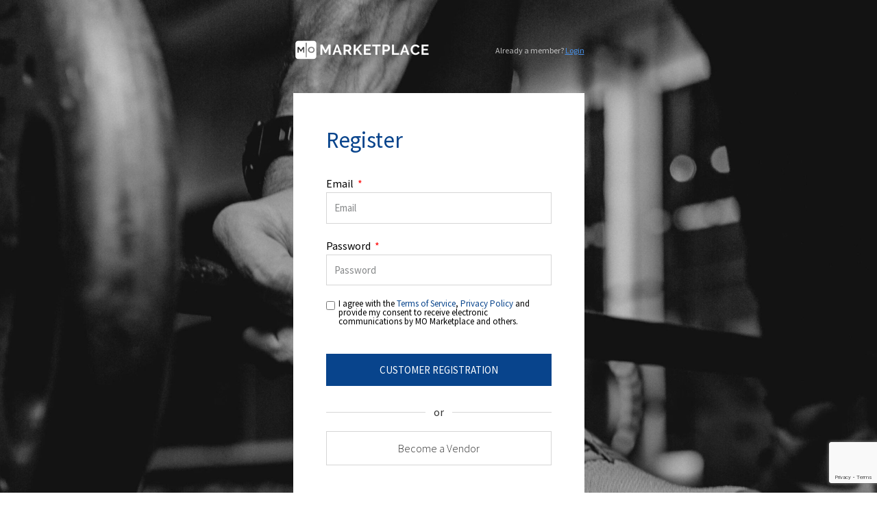

--- FILE ---
content_type: text/html; charset=utf-8
request_url: https://www.google.com/recaptcha/api2/anchor?ar=1&k=6LeXnNcaAAAAAIrbd7m0pehDg1PxCQu_F2oQLR3W&co=aHR0cHM6Ly93d3cubW9tYXJrZXRwbGFjZS5jb206NDQz&hl=en&v=PoyoqOPhxBO7pBk68S4YbpHZ&theme=light&size=invisible&anchor-ms=20000&execute-ms=30000&cb=3jpo1nlz5944
body_size: 48283
content:
<!DOCTYPE HTML><html dir="ltr" lang="en"><head><meta http-equiv="Content-Type" content="text/html; charset=UTF-8">
<meta http-equiv="X-UA-Compatible" content="IE=edge">
<title>reCAPTCHA</title>
<style type="text/css">
/* cyrillic-ext */
@font-face {
  font-family: 'Roboto';
  font-style: normal;
  font-weight: 400;
  font-stretch: 100%;
  src: url(//fonts.gstatic.com/s/roboto/v48/KFO7CnqEu92Fr1ME7kSn66aGLdTylUAMa3GUBHMdazTgWw.woff2) format('woff2');
  unicode-range: U+0460-052F, U+1C80-1C8A, U+20B4, U+2DE0-2DFF, U+A640-A69F, U+FE2E-FE2F;
}
/* cyrillic */
@font-face {
  font-family: 'Roboto';
  font-style: normal;
  font-weight: 400;
  font-stretch: 100%;
  src: url(//fonts.gstatic.com/s/roboto/v48/KFO7CnqEu92Fr1ME7kSn66aGLdTylUAMa3iUBHMdazTgWw.woff2) format('woff2');
  unicode-range: U+0301, U+0400-045F, U+0490-0491, U+04B0-04B1, U+2116;
}
/* greek-ext */
@font-face {
  font-family: 'Roboto';
  font-style: normal;
  font-weight: 400;
  font-stretch: 100%;
  src: url(//fonts.gstatic.com/s/roboto/v48/KFO7CnqEu92Fr1ME7kSn66aGLdTylUAMa3CUBHMdazTgWw.woff2) format('woff2');
  unicode-range: U+1F00-1FFF;
}
/* greek */
@font-face {
  font-family: 'Roboto';
  font-style: normal;
  font-weight: 400;
  font-stretch: 100%;
  src: url(//fonts.gstatic.com/s/roboto/v48/KFO7CnqEu92Fr1ME7kSn66aGLdTylUAMa3-UBHMdazTgWw.woff2) format('woff2');
  unicode-range: U+0370-0377, U+037A-037F, U+0384-038A, U+038C, U+038E-03A1, U+03A3-03FF;
}
/* math */
@font-face {
  font-family: 'Roboto';
  font-style: normal;
  font-weight: 400;
  font-stretch: 100%;
  src: url(//fonts.gstatic.com/s/roboto/v48/KFO7CnqEu92Fr1ME7kSn66aGLdTylUAMawCUBHMdazTgWw.woff2) format('woff2');
  unicode-range: U+0302-0303, U+0305, U+0307-0308, U+0310, U+0312, U+0315, U+031A, U+0326-0327, U+032C, U+032F-0330, U+0332-0333, U+0338, U+033A, U+0346, U+034D, U+0391-03A1, U+03A3-03A9, U+03B1-03C9, U+03D1, U+03D5-03D6, U+03F0-03F1, U+03F4-03F5, U+2016-2017, U+2034-2038, U+203C, U+2040, U+2043, U+2047, U+2050, U+2057, U+205F, U+2070-2071, U+2074-208E, U+2090-209C, U+20D0-20DC, U+20E1, U+20E5-20EF, U+2100-2112, U+2114-2115, U+2117-2121, U+2123-214F, U+2190, U+2192, U+2194-21AE, U+21B0-21E5, U+21F1-21F2, U+21F4-2211, U+2213-2214, U+2216-22FF, U+2308-230B, U+2310, U+2319, U+231C-2321, U+2336-237A, U+237C, U+2395, U+239B-23B7, U+23D0, U+23DC-23E1, U+2474-2475, U+25AF, U+25B3, U+25B7, U+25BD, U+25C1, U+25CA, U+25CC, U+25FB, U+266D-266F, U+27C0-27FF, U+2900-2AFF, U+2B0E-2B11, U+2B30-2B4C, U+2BFE, U+3030, U+FF5B, U+FF5D, U+1D400-1D7FF, U+1EE00-1EEFF;
}
/* symbols */
@font-face {
  font-family: 'Roboto';
  font-style: normal;
  font-weight: 400;
  font-stretch: 100%;
  src: url(//fonts.gstatic.com/s/roboto/v48/KFO7CnqEu92Fr1ME7kSn66aGLdTylUAMaxKUBHMdazTgWw.woff2) format('woff2');
  unicode-range: U+0001-000C, U+000E-001F, U+007F-009F, U+20DD-20E0, U+20E2-20E4, U+2150-218F, U+2190, U+2192, U+2194-2199, U+21AF, U+21E6-21F0, U+21F3, U+2218-2219, U+2299, U+22C4-22C6, U+2300-243F, U+2440-244A, U+2460-24FF, U+25A0-27BF, U+2800-28FF, U+2921-2922, U+2981, U+29BF, U+29EB, U+2B00-2BFF, U+4DC0-4DFF, U+FFF9-FFFB, U+10140-1018E, U+10190-1019C, U+101A0, U+101D0-101FD, U+102E0-102FB, U+10E60-10E7E, U+1D2C0-1D2D3, U+1D2E0-1D37F, U+1F000-1F0FF, U+1F100-1F1AD, U+1F1E6-1F1FF, U+1F30D-1F30F, U+1F315, U+1F31C, U+1F31E, U+1F320-1F32C, U+1F336, U+1F378, U+1F37D, U+1F382, U+1F393-1F39F, U+1F3A7-1F3A8, U+1F3AC-1F3AF, U+1F3C2, U+1F3C4-1F3C6, U+1F3CA-1F3CE, U+1F3D4-1F3E0, U+1F3ED, U+1F3F1-1F3F3, U+1F3F5-1F3F7, U+1F408, U+1F415, U+1F41F, U+1F426, U+1F43F, U+1F441-1F442, U+1F444, U+1F446-1F449, U+1F44C-1F44E, U+1F453, U+1F46A, U+1F47D, U+1F4A3, U+1F4B0, U+1F4B3, U+1F4B9, U+1F4BB, U+1F4BF, U+1F4C8-1F4CB, U+1F4D6, U+1F4DA, U+1F4DF, U+1F4E3-1F4E6, U+1F4EA-1F4ED, U+1F4F7, U+1F4F9-1F4FB, U+1F4FD-1F4FE, U+1F503, U+1F507-1F50B, U+1F50D, U+1F512-1F513, U+1F53E-1F54A, U+1F54F-1F5FA, U+1F610, U+1F650-1F67F, U+1F687, U+1F68D, U+1F691, U+1F694, U+1F698, U+1F6AD, U+1F6B2, U+1F6B9-1F6BA, U+1F6BC, U+1F6C6-1F6CF, U+1F6D3-1F6D7, U+1F6E0-1F6EA, U+1F6F0-1F6F3, U+1F6F7-1F6FC, U+1F700-1F7FF, U+1F800-1F80B, U+1F810-1F847, U+1F850-1F859, U+1F860-1F887, U+1F890-1F8AD, U+1F8B0-1F8BB, U+1F8C0-1F8C1, U+1F900-1F90B, U+1F93B, U+1F946, U+1F984, U+1F996, U+1F9E9, U+1FA00-1FA6F, U+1FA70-1FA7C, U+1FA80-1FA89, U+1FA8F-1FAC6, U+1FACE-1FADC, U+1FADF-1FAE9, U+1FAF0-1FAF8, U+1FB00-1FBFF;
}
/* vietnamese */
@font-face {
  font-family: 'Roboto';
  font-style: normal;
  font-weight: 400;
  font-stretch: 100%;
  src: url(//fonts.gstatic.com/s/roboto/v48/KFO7CnqEu92Fr1ME7kSn66aGLdTylUAMa3OUBHMdazTgWw.woff2) format('woff2');
  unicode-range: U+0102-0103, U+0110-0111, U+0128-0129, U+0168-0169, U+01A0-01A1, U+01AF-01B0, U+0300-0301, U+0303-0304, U+0308-0309, U+0323, U+0329, U+1EA0-1EF9, U+20AB;
}
/* latin-ext */
@font-face {
  font-family: 'Roboto';
  font-style: normal;
  font-weight: 400;
  font-stretch: 100%;
  src: url(//fonts.gstatic.com/s/roboto/v48/KFO7CnqEu92Fr1ME7kSn66aGLdTylUAMa3KUBHMdazTgWw.woff2) format('woff2');
  unicode-range: U+0100-02BA, U+02BD-02C5, U+02C7-02CC, U+02CE-02D7, U+02DD-02FF, U+0304, U+0308, U+0329, U+1D00-1DBF, U+1E00-1E9F, U+1EF2-1EFF, U+2020, U+20A0-20AB, U+20AD-20C0, U+2113, U+2C60-2C7F, U+A720-A7FF;
}
/* latin */
@font-face {
  font-family: 'Roboto';
  font-style: normal;
  font-weight: 400;
  font-stretch: 100%;
  src: url(//fonts.gstatic.com/s/roboto/v48/KFO7CnqEu92Fr1ME7kSn66aGLdTylUAMa3yUBHMdazQ.woff2) format('woff2');
  unicode-range: U+0000-00FF, U+0131, U+0152-0153, U+02BB-02BC, U+02C6, U+02DA, U+02DC, U+0304, U+0308, U+0329, U+2000-206F, U+20AC, U+2122, U+2191, U+2193, U+2212, U+2215, U+FEFF, U+FFFD;
}
/* cyrillic-ext */
@font-face {
  font-family: 'Roboto';
  font-style: normal;
  font-weight: 500;
  font-stretch: 100%;
  src: url(//fonts.gstatic.com/s/roboto/v48/KFO7CnqEu92Fr1ME7kSn66aGLdTylUAMa3GUBHMdazTgWw.woff2) format('woff2');
  unicode-range: U+0460-052F, U+1C80-1C8A, U+20B4, U+2DE0-2DFF, U+A640-A69F, U+FE2E-FE2F;
}
/* cyrillic */
@font-face {
  font-family: 'Roboto';
  font-style: normal;
  font-weight: 500;
  font-stretch: 100%;
  src: url(//fonts.gstatic.com/s/roboto/v48/KFO7CnqEu92Fr1ME7kSn66aGLdTylUAMa3iUBHMdazTgWw.woff2) format('woff2');
  unicode-range: U+0301, U+0400-045F, U+0490-0491, U+04B0-04B1, U+2116;
}
/* greek-ext */
@font-face {
  font-family: 'Roboto';
  font-style: normal;
  font-weight: 500;
  font-stretch: 100%;
  src: url(//fonts.gstatic.com/s/roboto/v48/KFO7CnqEu92Fr1ME7kSn66aGLdTylUAMa3CUBHMdazTgWw.woff2) format('woff2');
  unicode-range: U+1F00-1FFF;
}
/* greek */
@font-face {
  font-family: 'Roboto';
  font-style: normal;
  font-weight: 500;
  font-stretch: 100%;
  src: url(//fonts.gstatic.com/s/roboto/v48/KFO7CnqEu92Fr1ME7kSn66aGLdTylUAMa3-UBHMdazTgWw.woff2) format('woff2');
  unicode-range: U+0370-0377, U+037A-037F, U+0384-038A, U+038C, U+038E-03A1, U+03A3-03FF;
}
/* math */
@font-face {
  font-family: 'Roboto';
  font-style: normal;
  font-weight: 500;
  font-stretch: 100%;
  src: url(//fonts.gstatic.com/s/roboto/v48/KFO7CnqEu92Fr1ME7kSn66aGLdTylUAMawCUBHMdazTgWw.woff2) format('woff2');
  unicode-range: U+0302-0303, U+0305, U+0307-0308, U+0310, U+0312, U+0315, U+031A, U+0326-0327, U+032C, U+032F-0330, U+0332-0333, U+0338, U+033A, U+0346, U+034D, U+0391-03A1, U+03A3-03A9, U+03B1-03C9, U+03D1, U+03D5-03D6, U+03F0-03F1, U+03F4-03F5, U+2016-2017, U+2034-2038, U+203C, U+2040, U+2043, U+2047, U+2050, U+2057, U+205F, U+2070-2071, U+2074-208E, U+2090-209C, U+20D0-20DC, U+20E1, U+20E5-20EF, U+2100-2112, U+2114-2115, U+2117-2121, U+2123-214F, U+2190, U+2192, U+2194-21AE, U+21B0-21E5, U+21F1-21F2, U+21F4-2211, U+2213-2214, U+2216-22FF, U+2308-230B, U+2310, U+2319, U+231C-2321, U+2336-237A, U+237C, U+2395, U+239B-23B7, U+23D0, U+23DC-23E1, U+2474-2475, U+25AF, U+25B3, U+25B7, U+25BD, U+25C1, U+25CA, U+25CC, U+25FB, U+266D-266F, U+27C0-27FF, U+2900-2AFF, U+2B0E-2B11, U+2B30-2B4C, U+2BFE, U+3030, U+FF5B, U+FF5D, U+1D400-1D7FF, U+1EE00-1EEFF;
}
/* symbols */
@font-face {
  font-family: 'Roboto';
  font-style: normal;
  font-weight: 500;
  font-stretch: 100%;
  src: url(//fonts.gstatic.com/s/roboto/v48/KFO7CnqEu92Fr1ME7kSn66aGLdTylUAMaxKUBHMdazTgWw.woff2) format('woff2');
  unicode-range: U+0001-000C, U+000E-001F, U+007F-009F, U+20DD-20E0, U+20E2-20E4, U+2150-218F, U+2190, U+2192, U+2194-2199, U+21AF, U+21E6-21F0, U+21F3, U+2218-2219, U+2299, U+22C4-22C6, U+2300-243F, U+2440-244A, U+2460-24FF, U+25A0-27BF, U+2800-28FF, U+2921-2922, U+2981, U+29BF, U+29EB, U+2B00-2BFF, U+4DC0-4DFF, U+FFF9-FFFB, U+10140-1018E, U+10190-1019C, U+101A0, U+101D0-101FD, U+102E0-102FB, U+10E60-10E7E, U+1D2C0-1D2D3, U+1D2E0-1D37F, U+1F000-1F0FF, U+1F100-1F1AD, U+1F1E6-1F1FF, U+1F30D-1F30F, U+1F315, U+1F31C, U+1F31E, U+1F320-1F32C, U+1F336, U+1F378, U+1F37D, U+1F382, U+1F393-1F39F, U+1F3A7-1F3A8, U+1F3AC-1F3AF, U+1F3C2, U+1F3C4-1F3C6, U+1F3CA-1F3CE, U+1F3D4-1F3E0, U+1F3ED, U+1F3F1-1F3F3, U+1F3F5-1F3F7, U+1F408, U+1F415, U+1F41F, U+1F426, U+1F43F, U+1F441-1F442, U+1F444, U+1F446-1F449, U+1F44C-1F44E, U+1F453, U+1F46A, U+1F47D, U+1F4A3, U+1F4B0, U+1F4B3, U+1F4B9, U+1F4BB, U+1F4BF, U+1F4C8-1F4CB, U+1F4D6, U+1F4DA, U+1F4DF, U+1F4E3-1F4E6, U+1F4EA-1F4ED, U+1F4F7, U+1F4F9-1F4FB, U+1F4FD-1F4FE, U+1F503, U+1F507-1F50B, U+1F50D, U+1F512-1F513, U+1F53E-1F54A, U+1F54F-1F5FA, U+1F610, U+1F650-1F67F, U+1F687, U+1F68D, U+1F691, U+1F694, U+1F698, U+1F6AD, U+1F6B2, U+1F6B9-1F6BA, U+1F6BC, U+1F6C6-1F6CF, U+1F6D3-1F6D7, U+1F6E0-1F6EA, U+1F6F0-1F6F3, U+1F6F7-1F6FC, U+1F700-1F7FF, U+1F800-1F80B, U+1F810-1F847, U+1F850-1F859, U+1F860-1F887, U+1F890-1F8AD, U+1F8B0-1F8BB, U+1F8C0-1F8C1, U+1F900-1F90B, U+1F93B, U+1F946, U+1F984, U+1F996, U+1F9E9, U+1FA00-1FA6F, U+1FA70-1FA7C, U+1FA80-1FA89, U+1FA8F-1FAC6, U+1FACE-1FADC, U+1FADF-1FAE9, U+1FAF0-1FAF8, U+1FB00-1FBFF;
}
/* vietnamese */
@font-face {
  font-family: 'Roboto';
  font-style: normal;
  font-weight: 500;
  font-stretch: 100%;
  src: url(//fonts.gstatic.com/s/roboto/v48/KFO7CnqEu92Fr1ME7kSn66aGLdTylUAMa3OUBHMdazTgWw.woff2) format('woff2');
  unicode-range: U+0102-0103, U+0110-0111, U+0128-0129, U+0168-0169, U+01A0-01A1, U+01AF-01B0, U+0300-0301, U+0303-0304, U+0308-0309, U+0323, U+0329, U+1EA0-1EF9, U+20AB;
}
/* latin-ext */
@font-face {
  font-family: 'Roboto';
  font-style: normal;
  font-weight: 500;
  font-stretch: 100%;
  src: url(//fonts.gstatic.com/s/roboto/v48/KFO7CnqEu92Fr1ME7kSn66aGLdTylUAMa3KUBHMdazTgWw.woff2) format('woff2');
  unicode-range: U+0100-02BA, U+02BD-02C5, U+02C7-02CC, U+02CE-02D7, U+02DD-02FF, U+0304, U+0308, U+0329, U+1D00-1DBF, U+1E00-1E9F, U+1EF2-1EFF, U+2020, U+20A0-20AB, U+20AD-20C0, U+2113, U+2C60-2C7F, U+A720-A7FF;
}
/* latin */
@font-face {
  font-family: 'Roboto';
  font-style: normal;
  font-weight: 500;
  font-stretch: 100%;
  src: url(//fonts.gstatic.com/s/roboto/v48/KFO7CnqEu92Fr1ME7kSn66aGLdTylUAMa3yUBHMdazQ.woff2) format('woff2');
  unicode-range: U+0000-00FF, U+0131, U+0152-0153, U+02BB-02BC, U+02C6, U+02DA, U+02DC, U+0304, U+0308, U+0329, U+2000-206F, U+20AC, U+2122, U+2191, U+2193, U+2212, U+2215, U+FEFF, U+FFFD;
}
/* cyrillic-ext */
@font-face {
  font-family: 'Roboto';
  font-style: normal;
  font-weight: 900;
  font-stretch: 100%;
  src: url(//fonts.gstatic.com/s/roboto/v48/KFO7CnqEu92Fr1ME7kSn66aGLdTylUAMa3GUBHMdazTgWw.woff2) format('woff2');
  unicode-range: U+0460-052F, U+1C80-1C8A, U+20B4, U+2DE0-2DFF, U+A640-A69F, U+FE2E-FE2F;
}
/* cyrillic */
@font-face {
  font-family: 'Roboto';
  font-style: normal;
  font-weight: 900;
  font-stretch: 100%;
  src: url(//fonts.gstatic.com/s/roboto/v48/KFO7CnqEu92Fr1ME7kSn66aGLdTylUAMa3iUBHMdazTgWw.woff2) format('woff2');
  unicode-range: U+0301, U+0400-045F, U+0490-0491, U+04B0-04B1, U+2116;
}
/* greek-ext */
@font-face {
  font-family: 'Roboto';
  font-style: normal;
  font-weight: 900;
  font-stretch: 100%;
  src: url(//fonts.gstatic.com/s/roboto/v48/KFO7CnqEu92Fr1ME7kSn66aGLdTylUAMa3CUBHMdazTgWw.woff2) format('woff2');
  unicode-range: U+1F00-1FFF;
}
/* greek */
@font-face {
  font-family: 'Roboto';
  font-style: normal;
  font-weight: 900;
  font-stretch: 100%;
  src: url(//fonts.gstatic.com/s/roboto/v48/KFO7CnqEu92Fr1ME7kSn66aGLdTylUAMa3-UBHMdazTgWw.woff2) format('woff2');
  unicode-range: U+0370-0377, U+037A-037F, U+0384-038A, U+038C, U+038E-03A1, U+03A3-03FF;
}
/* math */
@font-face {
  font-family: 'Roboto';
  font-style: normal;
  font-weight: 900;
  font-stretch: 100%;
  src: url(//fonts.gstatic.com/s/roboto/v48/KFO7CnqEu92Fr1ME7kSn66aGLdTylUAMawCUBHMdazTgWw.woff2) format('woff2');
  unicode-range: U+0302-0303, U+0305, U+0307-0308, U+0310, U+0312, U+0315, U+031A, U+0326-0327, U+032C, U+032F-0330, U+0332-0333, U+0338, U+033A, U+0346, U+034D, U+0391-03A1, U+03A3-03A9, U+03B1-03C9, U+03D1, U+03D5-03D6, U+03F0-03F1, U+03F4-03F5, U+2016-2017, U+2034-2038, U+203C, U+2040, U+2043, U+2047, U+2050, U+2057, U+205F, U+2070-2071, U+2074-208E, U+2090-209C, U+20D0-20DC, U+20E1, U+20E5-20EF, U+2100-2112, U+2114-2115, U+2117-2121, U+2123-214F, U+2190, U+2192, U+2194-21AE, U+21B0-21E5, U+21F1-21F2, U+21F4-2211, U+2213-2214, U+2216-22FF, U+2308-230B, U+2310, U+2319, U+231C-2321, U+2336-237A, U+237C, U+2395, U+239B-23B7, U+23D0, U+23DC-23E1, U+2474-2475, U+25AF, U+25B3, U+25B7, U+25BD, U+25C1, U+25CA, U+25CC, U+25FB, U+266D-266F, U+27C0-27FF, U+2900-2AFF, U+2B0E-2B11, U+2B30-2B4C, U+2BFE, U+3030, U+FF5B, U+FF5D, U+1D400-1D7FF, U+1EE00-1EEFF;
}
/* symbols */
@font-face {
  font-family: 'Roboto';
  font-style: normal;
  font-weight: 900;
  font-stretch: 100%;
  src: url(//fonts.gstatic.com/s/roboto/v48/KFO7CnqEu92Fr1ME7kSn66aGLdTylUAMaxKUBHMdazTgWw.woff2) format('woff2');
  unicode-range: U+0001-000C, U+000E-001F, U+007F-009F, U+20DD-20E0, U+20E2-20E4, U+2150-218F, U+2190, U+2192, U+2194-2199, U+21AF, U+21E6-21F0, U+21F3, U+2218-2219, U+2299, U+22C4-22C6, U+2300-243F, U+2440-244A, U+2460-24FF, U+25A0-27BF, U+2800-28FF, U+2921-2922, U+2981, U+29BF, U+29EB, U+2B00-2BFF, U+4DC0-4DFF, U+FFF9-FFFB, U+10140-1018E, U+10190-1019C, U+101A0, U+101D0-101FD, U+102E0-102FB, U+10E60-10E7E, U+1D2C0-1D2D3, U+1D2E0-1D37F, U+1F000-1F0FF, U+1F100-1F1AD, U+1F1E6-1F1FF, U+1F30D-1F30F, U+1F315, U+1F31C, U+1F31E, U+1F320-1F32C, U+1F336, U+1F378, U+1F37D, U+1F382, U+1F393-1F39F, U+1F3A7-1F3A8, U+1F3AC-1F3AF, U+1F3C2, U+1F3C4-1F3C6, U+1F3CA-1F3CE, U+1F3D4-1F3E0, U+1F3ED, U+1F3F1-1F3F3, U+1F3F5-1F3F7, U+1F408, U+1F415, U+1F41F, U+1F426, U+1F43F, U+1F441-1F442, U+1F444, U+1F446-1F449, U+1F44C-1F44E, U+1F453, U+1F46A, U+1F47D, U+1F4A3, U+1F4B0, U+1F4B3, U+1F4B9, U+1F4BB, U+1F4BF, U+1F4C8-1F4CB, U+1F4D6, U+1F4DA, U+1F4DF, U+1F4E3-1F4E6, U+1F4EA-1F4ED, U+1F4F7, U+1F4F9-1F4FB, U+1F4FD-1F4FE, U+1F503, U+1F507-1F50B, U+1F50D, U+1F512-1F513, U+1F53E-1F54A, U+1F54F-1F5FA, U+1F610, U+1F650-1F67F, U+1F687, U+1F68D, U+1F691, U+1F694, U+1F698, U+1F6AD, U+1F6B2, U+1F6B9-1F6BA, U+1F6BC, U+1F6C6-1F6CF, U+1F6D3-1F6D7, U+1F6E0-1F6EA, U+1F6F0-1F6F3, U+1F6F7-1F6FC, U+1F700-1F7FF, U+1F800-1F80B, U+1F810-1F847, U+1F850-1F859, U+1F860-1F887, U+1F890-1F8AD, U+1F8B0-1F8BB, U+1F8C0-1F8C1, U+1F900-1F90B, U+1F93B, U+1F946, U+1F984, U+1F996, U+1F9E9, U+1FA00-1FA6F, U+1FA70-1FA7C, U+1FA80-1FA89, U+1FA8F-1FAC6, U+1FACE-1FADC, U+1FADF-1FAE9, U+1FAF0-1FAF8, U+1FB00-1FBFF;
}
/* vietnamese */
@font-face {
  font-family: 'Roboto';
  font-style: normal;
  font-weight: 900;
  font-stretch: 100%;
  src: url(//fonts.gstatic.com/s/roboto/v48/KFO7CnqEu92Fr1ME7kSn66aGLdTylUAMa3OUBHMdazTgWw.woff2) format('woff2');
  unicode-range: U+0102-0103, U+0110-0111, U+0128-0129, U+0168-0169, U+01A0-01A1, U+01AF-01B0, U+0300-0301, U+0303-0304, U+0308-0309, U+0323, U+0329, U+1EA0-1EF9, U+20AB;
}
/* latin-ext */
@font-face {
  font-family: 'Roboto';
  font-style: normal;
  font-weight: 900;
  font-stretch: 100%;
  src: url(//fonts.gstatic.com/s/roboto/v48/KFO7CnqEu92Fr1ME7kSn66aGLdTylUAMa3KUBHMdazTgWw.woff2) format('woff2');
  unicode-range: U+0100-02BA, U+02BD-02C5, U+02C7-02CC, U+02CE-02D7, U+02DD-02FF, U+0304, U+0308, U+0329, U+1D00-1DBF, U+1E00-1E9F, U+1EF2-1EFF, U+2020, U+20A0-20AB, U+20AD-20C0, U+2113, U+2C60-2C7F, U+A720-A7FF;
}
/* latin */
@font-face {
  font-family: 'Roboto';
  font-style: normal;
  font-weight: 900;
  font-stretch: 100%;
  src: url(//fonts.gstatic.com/s/roboto/v48/KFO7CnqEu92Fr1ME7kSn66aGLdTylUAMa3yUBHMdazQ.woff2) format('woff2');
  unicode-range: U+0000-00FF, U+0131, U+0152-0153, U+02BB-02BC, U+02C6, U+02DA, U+02DC, U+0304, U+0308, U+0329, U+2000-206F, U+20AC, U+2122, U+2191, U+2193, U+2212, U+2215, U+FEFF, U+FFFD;
}

</style>
<link rel="stylesheet" type="text/css" href="https://www.gstatic.com/recaptcha/releases/PoyoqOPhxBO7pBk68S4YbpHZ/styles__ltr.css">
<script nonce="0TZRiiIY5CAx78rumYMNNw" type="text/javascript">window['__recaptcha_api'] = 'https://www.google.com/recaptcha/api2/';</script>
<script type="text/javascript" src="https://www.gstatic.com/recaptcha/releases/PoyoqOPhxBO7pBk68S4YbpHZ/recaptcha__en.js" nonce="0TZRiiIY5CAx78rumYMNNw">
      
    </script></head>
<body><div id="rc-anchor-alert" class="rc-anchor-alert"></div>
<input type="hidden" id="recaptcha-token" value="[base64]">
<script type="text/javascript" nonce="0TZRiiIY5CAx78rumYMNNw">
      recaptcha.anchor.Main.init("[\x22ainput\x22,[\x22bgdata\x22,\x22\x22,\[base64]/[base64]/UltIKytdPWE6KGE8MjA0OD9SW0grK109YT4+NnwxOTI6KChhJjY0NTEyKT09NTUyOTYmJnErMTxoLmxlbmd0aCYmKGguY2hhckNvZGVBdChxKzEpJjY0NTEyKT09NTYzMjA/[base64]/MjU1OlI/[base64]/[base64]/[base64]/[base64]/[base64]/[base64]/[base64]/[base64]/[base64]/[base64]\x22,\[base64]\\u003d\x22,\x22wow3w4cJMUzDjMOgwq9/CHbDg8KJaSPDuFIIwrDCugbCt0DDmT84wq7DtC/DvBVANHhkw5PCkj/[base64]/DhMKgw7rDqMOfJgfCpWDDlMOEw4fCkcOJT8Kqw47Dq0otGAMWfsO4b0NeOcOoF8O6Glt7wr7Ch8OiYsKDZVowwqXDjlMAwrAcGsK8wrjCtW0hw64OEMKhw4LCp8Ocw5zCrsKrEsKIcTJUARbDuMOrw6oxwrtzQGAtw7rDpFjDjMKuw5/CjcO6wrjCicOwwr0QV8KxYh/CuXTDoMOHwohHMcK/[base64]/bzo7RxB3wqnDiVUzAhlCw7xgw6kbw57DmwdnUDR0A3vCl8KOw4JGXQIOLMOCwo7DmiLDucOBGnLDqxtiDTdpwqLCvgQVwrEnaXbCpsOnwpPClQDCngnDhT8dw6LDo8Kzw4Qxw5d0fUTCr8Kfw63Dn8OBV8OYDsO/wpBRw5gISRrDgsK2wpPCliAbVWjCvsOeacK0w7RowpvCuUB0AsOKMsKJYlPCjnc4DG/Dl3nDv8Ozwr8ndMK9fMKjw59qOcKSP8Otw5/[base64]/[base64]/w7rDvMKIJD4qw4nCnsKPw4EBQ8OSw5PCpzXCrsOgw4g5w6DDgsK0wo7ClcKsw73DrsKkw5N6w6HCqMOZTk0UdMKSwqHDosOXw5EuFh1twrYpWVDDuxjDksOgw6DCm8KzecKOZDbDt0YHwr8jw4RwwqDCqGPDrMOZRRHDj3rDjMKGw6DDjCjDhFjCgMOawqFeDi/CtXVtw6hFw6wnw4RDNcOxKgJPw5/ChcKsw6TCvwjCkAjDuk3DmmHCnThRV8OuIUFROsKKwoPCkiU3w77CtDvDqMKJLMOnFlrDkMKWwrjCtz/DqzUhw47Ctl0OSmpgwqBUT8OsFsKkw67CuVvCn0zCm8KuVsOsSh0LEi0Iw6DDu8KUw6zCpUtHeRDDmTI+CcObXgN3czfDs1rCjQoMwrQiwqA3Y8Kvwpp2w4Uewp1jd8KDfW8zXC3Cr1fDqBc8VzoHAEHDlsK4wpNow6vCksOPwohowqnCmMOKNAEjw7/[base64]/CrsOrw40ew5xmw4XChykqwrHCtmnDoFfCuUrCl0orw5nDgMKkAsK2wqxHUjR/wrPCicO8AHPCk0JawqUkw4VHdsKBcEQGXcKUH0XDsDZQwpwuw5DDhMOZfcK/OMOSwphbw57ChsKAS8KeecK/S8KKFEoIwo3CicK6Bz3CiV/DksKPcU4jXRAiLyrCrsOdFMOpw7dVFsK5w65gO3rCuXvCm1PCnjrCncO9URvDksKaHMKdw4MLWMKyDkzCs8KsHCElRsKIJihGw6ZDdMK+QwfDusO0wpLCmD13csOAWgkTw7AWw63CqMOaFcKqfMOSw6N8wrDDs8KAwqHDmVAeJ8OYwotbw7vDhE41w5/Dt2XCssKpwq06wpTDnSjDvyFnw4JfZsKWw5rCqGbDucKiwpvDl8OXw4wdE8OZwpcUPcKAesKPZcKhwqXDtQxkw4JWZ2J1CWM/[base64]/Wl7CuGDDszghwoUDL3fClxTDhlR/FMOhw4/Cn0jDvMOieGtmw4tjYn1uw7bDksKkw45ywp1Dw5d3wqPDrzsXaUzComQ+K8KxE8KgwpnDgmbChRrDvyQ7ScO2wqJvV2PCmsODwrzCgCbCiMOjw7/DlkZ4NhnDhTrDssKOwqJpw7XCiSl3wo7Dj2Mcw67Du2QxLcKaa8K/[base64]/[base64]/DhlzCi8KpwpMyWcKIQ8KDwqXCtXXDtMOxwq91wr8EK8Oww605S8Kcw7vCsMK8wozCqWTCgcKdwodRw7dLwpgxTMOCw5FUw6nCnwc8IEXDvcKaw7JmZh8Xwp/[base64]/[base64]/CiVjDmMO1DV/CjsKTFMKMNMOlw5TChSYuNcK7wrTDpMKYUcOGwrsOw4HCtTYsw6A3asKlwqzCsMOORsOXAGbDgmcwLmFxcXfDmCnDlsKKPnE/[base64]/DMKlwqsnwqjCvlHCksOzJGLCjsOOwr/CvEcYw5dHwo7CgWzDj8O8w7IGwqU0JQHDlTDCo8KZw7YOw7fCmcKAwoXCtsKFDQBhwrPDridHEkfCocKDE8ObGsKBwrdRSsKUdcKMwockBlQ7NFF5w4TDgknCvHYoXcOxTkHDocKXOGTCvcKjc8OMw6pmRm/DmBpUVDvDgnJIwpRtwrHDjUMgw646CMKfXgkyNcKZwo40w69iRDkTI8OTw7RoXsK7Z8KnQ8OaXjLCpsObw6dQw6LDsMO8wrLDssOkc33DvMKVNcKjNcKZHFXDog/DisOYw6bCtcOxw6Viwp3DusObw5fDpsOvQFt7F8KowrFnw4XCmmVfdn/DuGgJT8K/w5nDt8Ocw7EKWsKaPsOqbsKWw67CjQdAJMKGw4rDqgXDoMONXRV/wojDhy8EP8OCfXjCscKRw5kVwrJMw5/DrAFDwqrDncOGw6fDoEZhwp/[base64]/McKwwpgww6bCpcOYQ8Ora8OwLGQSw5/DscKBW3l7R8KSwoEQwr/DvQzDrXHCu8K+w5UNYBUgdHw0woJfwpgIw6VTw6BwLH5cN0fDmjUtwrc+wo9Tw7HDiMOpw6bDoXfCgMKyOy/CmQ/[base64]/woDDgsOyalYKw4TCmcOpXMKSblwbwql0UsOiwrJtRMKHBMOdw7o/[base64]/CmgBbAX/[base64]/CqsKKw6rDr3XCpl1tX8OBw4BtbcOPbWPCo0kuwrPCmMKAw5jDucOGw5TCkyTDihzCqsOkwoM2w7/Cg8OfeTloYsKLwp3DqFDCi2XCpA7CvsOrHQ5sR0hbU14aw5kBw4B3wprChMKuwoJIw53DmGDDkXnDtWkbBcKvMD9RHsOQL8KywojDmMKlc04Cw5jDqcKJwrdgw4rDqsKCYUbDvMKPfgLCn2EBw7lWXMO2cBFiw6cuwowMwp3DsjDCjSN+wr/DqsK+w78VUMKCwpHChcKTw6PDqATCtQlHDgzCpcOkOx8+woBIwrNtw7PDpQ9wNsKOe0ceYn3Cm8KFwqzDgUpAwo41Kn07Jhh9w4FYTGJlw75aw7hJYAQew6jDvsO5w7rDm8KpwrVHS8OLwq3Ci8OEKRnDjgTCo8OsGcOyXMOpw6nDksKBdgMAd3/CrgkTGsK+KsKXNmI2WUoRwrB0w7/CusK4fxoVFcOfwojDlsOFDsOUwrnDgMK1Nm/DpGB8w6wkAHRsw6p8w57CvsKnS8KSDT4lScKmwpZeS0dNfGrDv8Kbw6o6w6PDpj7DrTMpSH9AwqZHwpPDrcO6woFpworCrUrDtMO5KMOGw4LDl8OzRSjDtwTDu8OXwok0cC9Hw5kIwoxaw7PCv1jDuQgTB8ONKjgPwrrDnBTCvMOBdsKCMsOoR8Klw7PClsONw5t/H2pTw6fCqsKzw4zDkcO1w7o1ZcKeTMOGw5R4wprDrCHCscKCw6TCvXzDsl9TaArDrcKWw6ZQw47DoR/DkcO1fcKLSMKhw7rDh8K+w7xZwpLClAzCmsKNwqLCpmDCl8OHAsOCHsKxZyjCpsOdWcO2Zl0Gw7JnwqbDlUvDr8KDw4x/wr0PWUV0w6bDvMOXw6DDlcKrwoDDnsKaw44Twq1jBMKjTMOmw5jCtMKyw5vDlcKNwogKw43DjCdIOVklRMOxw482w4zDrVPDnR/Dv8OQwqbCtDHChsOaw4ZPwp/DgjLDsSVRw5ZrMsKdLcKjR0HDh8Kwwpk1eMKuSSFtScKbwr82w7DCiFrDqcK/w6wVKk4Pw6wUZWZAw4l/XMOWe0jDqcKGQVfCs8KTOMKaODzCmg/CtMOLw77Cq8K2VSAlwopTwotwPFNSE8OsO8KmwoPCmcOyGXvDssOuw68Fwo1nwpVTwoHCi8Oce8Osw4rDqVfDrVHDiMKIHcKoGBw1w7bCpMKnw5PCgEhGw4nCisOqw4g/[base64]/DucO7w4xdVX5jwp/[base64]/CocKZW8OBOsO6WcO2ST1AJl1owrJbPsK5w6DCglY0w5Yew67DosKKIMKxw5pUwrXDs0/[base64]/d8K0UFJ3TE/Cr8OjNsOpJMK0w6Qid8Ozw7RrNcO7w4c9GVtSFG4iKUc2EcKiAxPCvxzCtC0XwrhEwrrCisOsDk8zw5p0asK/wr/ClMK9w7TCjsKAwq3Dk8OuGcO4wqkqwr3CiWjDgsKNR8KIW8OrfCvDtWtjw5A8esKbwq/DjA9/wp0BWMKmVkXDscO7w4UQwp/CqHMsw5zClmVww47DgzQowpcdw6I7LkjCjMO/OcOSw481wo/ChMKiw7vCpUrDgsKqSsKgw67DiMOER8O5wq/DsV/[base64]/Dm8K/fiXDqTgVwqgwQsOBwp/DkRvCiMKVwrZcw7PDmTY0wpA7w5vCoB/Dpn7Dp8Ksw63CjXDDrMKPwqXCh8Ocwpwxw6/[base64]/N8OSw5I5wofDolXDiDJ4w5fDgSHCsSfDhsO9P8OzYMOdJWVCwoNswoNswrbDnA5NRRc+wpBFesKtGEwvwo3CmGIpMjnCvMOuRsOpwrdhw7jCocOBacOFw5DDn8K/TizDn8KjTsOqwqTDsFdqwr0Uw5fDosKRdlIvwqvDpjgCw7XCnEjCpUA2SnrCjsKww7bClxliw43CnMK1Ckliw4rDpXEwwq7Cuggfw53ClsOTcsOEw6IRw4wxfsKoJS3DvMO/SsOUPQTDh1FwC2JbMn3DomhFD2/[base64]/[base64]/DqwIBBwXDll42wrxnw5nDrMKNWMKQFsKVKcKOw7LDl8O9w454w7UNw67DpHXDjSUZZUFEw4UXw4HDjxJ/dV8+TRFSwqEwUVh8F8OFwqPDnibCtio2DMO+w6Zqw4IswoXDm8OzwpsSNTXDmsK5IUbCm2wDwp8OwovCpMK7Z8KTw5Qqwq/CiXoQMcOtw4nCu2fDpV7CvcK+w51ow6poK3kfwpDDj8K7wqDCo0d1worDh8K3wqcZRgMyw63DuV/Ckn5ZwqHDml/Dvw5UwpfDsxPCgjwFw5nCnWzDhMOcKcKuUMKGwpfCsQHChMKOe8OMTFgSwpbDk1fDnsKMw7DDpMOee8OBwovCvHBEGcOAw4HCocOYDsOPw6rDtsOWQMKvwrd8wqNmQzJIVcOJRcK3wotkw5wywoJcEnNXKT/DnALDusO2wrlqw4VQwqLCvXMCOmXCowEfO8O0Sl9uWsO1IMK0wqjChcOyw4bDm1YsEsOZwovDicOPfQfCgRoDwp/Dn8O0AcKPZWAVw5jCvA9nXTYpw5E0w58qdMOdJcKoMxbDsMOfUVDDi8O3AFDDvcOkKCcRNhkRWsKuwpcCNixvw5dmUUTCm10ZAiYWeVtMcxLCsMKFwr/[base64]/Ct8Kqwr/[base64]/Dj8OeWQDChVjDijxewoAowpXCgThJw4HCphLCkjlkw4rDkSozLMOUw4zCvyXDkhpswpcnw7DCmsKww4NLMV5tL8KbKcKLDcKDwpZ2w63CjsKxw7UGJhgBN8K/[base64]/CnMKTO8KQw7XCiExRwq0WPcKtw7IRwq1PwofCpMKbEsK0wrtMwr4aQw3DjMKqwoPDnDYbwpbDv8KVEMONwoQXwp/Dgm7DkcKiw5rChcKDB0HDgT7DqsKgw4cMwpDDoMOlwoJew5grMnLCu1/[base64]/B8KCVkbDhsKZwpBnw6vCgsOKBsOnwrTCrF8/[base64]/w6PDvMOPwr9kcWDCnXDDhjUrwr5Xw73CjcKqO0PDoMOJKkvDhcOCZMKNcRjCvQVNw6pNw6vCgj0TF8OSKTwJwp4lRMOfwpXDqmnCpkHDrg7CmcOKwpvDr8KHXMKKLklfw5VUZRFjSMK5PVPCvMOaVcKPw6gCRD/DizB4WUbDu8ORw5gwFMOOQwF/wrIPwoECw7Nxw6DCjCvCvcKAPDsGRcOmJMOoVcKSSFh3woXDjlgUw5A/[base64]/Dpj9HNAbCmQ8KeMOsBMKWWn/CuMK7wqLCnUDDjMK2w5h5UCh5wo99w4PCr3FtwrzDmlopYDfDt8OBAjVBwpx5woQ7w4XCowNnwrTDssKbeCkDKx4Fw5YCworDmjMyUsOTZAosw4XCn8OxRsOZEDvCnsOPAsKkw4TDscOYOG57cEVJw6jDpR1Owq/CksOSw7nCqcOAEgrDrl9Kan4nw4XDtMKfUTsgwqfCosKiA1U7fcOMEi5ywqQqwrJ/[base64]/Dg05aZUXDiAg+w4BxJSZqLMKvw5TDr201P1LCgWvDr8OaGsOww7HChcO8cmB2HANELDDDjlHDrkLDjSxCw7N8w4cvwqgGeFs1esOoIykhw4YZChfChcKxEnvCrMOITsKYYMOcwrTCk8Kvw5Qgw7NQw6w/ccOEL8KLw7PDs8KIwroXHMO+w5dgwqbCrsOWE8OQwrpkwrMYZ3NMIGYQw5jCo8OpSsKNw5ZRw47ChsK5R8Ovwo/CqhPCoQXDgRY0wr8gDcOpwo3DgcOSw4PDrkzCqj85JMO0ZTljwpTDpcKTf8OSw51Kw7xqw5DCjXbDvsO/KcO5fmNkwoZrw4QPRVEdwqF/w7jChTQ0w5UGSsOCwoLDvsOMwqlla8OOfA1Twq8tX8KUw6/DqQzDkE0uNAtlwrsiwpLDv8KNw6fDkcK/w4LDkcKlWsOjwpLDvnwuYcKLdcKCw6RXw5TDpcKVXgLDt8KyFC3CmsK4XsOQLHh6w4bCqhnCrnXCh8Kmw7/DjMOiWERTGMOsw5hET2JQwqXDl2YzK8K7wpzCm8OoAhbDo3YnGhXCtg3CocKCwp7Cv13CkcK/w4HCuWPCrD/Dq08BasOGNGEQMUPDtCF6bVpewq3DvcOUFXJMWxLCs8OKwqMxDwowexzCqcOhw5rCtcKZw6DCiFXDj8OPw7vDiE5kwp7CgsO/wrHCg8OXc0vDiMKCwqBTw4oVwqHDsMOfw7d0w69+EgZVFcOsRzTDojvCtsOuUsO7LcKow5XDn8OkAMOuw5VnBsO6CGfCgxkywpwkbMK7V8KmchQCw5xTEMKWPVbDjcKVJxzDsMKbL8OCRWrCu31tPAXCtB/DolhbNcKqVSN+w7vDvyDCssO5woQCw7pLwqPDr8O4w6VWSEbDvsOPwofDrXXDusKAIMKHw6bDjxnCt2DDsMO/w57DrDlLB8KLJyDDvkHDscOww4HCphQ6VWfCinbDkcOsBsKyw6TDiiXCpFTCuQdvw4jCrsKyVTHDmzw8a03Dh8OnZcKWCWjDqB7DlcKBVsK1GMOewo/DnVotw4rDhcK3EnZkw57DoS/CpmpXw7VWwq3DujBdPR7ChBfCnQctMX3DjFDDoVTCtwvDrAsTETBEKF3DmAAdF0kbw7pURcO/RUslfV/Ct2l+wrtyZ8OFKMOxG1opYcOIwpXDtz9Dd8KKDcOaS8OVw7oDw4UIw67DmV9ZwpJhwqnCoRLCvsOIVVzCjR5Aw7/CvMO6woFnwrBHwrRXOsOgw4hgw5bDgjzDjngePDpZwqnDkMK9RMOoP8OZQMO1wqXCmkjCmi3CiMKLWSgFZHPCpX9MB8OwNlpmWsKeD8KVN1MXRVYPScKHwqU9w4FTwrjDocK+IsKawoAgw6TCvk17w5Mdc8KawoVmY3F3wpg/Y8OtwqVbIMKHw6bDusOTw6xcwrg6wocnej1Ea8OOwokQQMKiwp/DpsOZw68APMO8DFEnw5AlYMKywqrDiS4Iw4zDtWJcw5wowr7CrcKnwpvCjMOyw4XCgnRkwpvCiB4qKTzCuMKhw4V6MFx0AE/ChVnDpU1EwpU+wpbDrXsFwrTCvCjCqWfDk8OhaR7DhzvDmxEaKQ7CoMK2F0pWw4/CoVLDmBvCplVHw6/Ci8O/w7DCgG9Jw6N0EMOqMcKwwoXDm8K2UMK9QcOCwo3DqMKdBsOlJsKXGsOswoTCpcOLw4IWw5DDviEgw4JNwrAFw78EwpHDhA7DmSTDjcKOwpbChG8ywrLDrcKjMzV9w5bDij/CpXTDrV/[base64]/[base64]/DybDnxnDrsKbYBXCmC9hwp0EwpXCgsOvCwTDm8Ksw5phw7vChFPDvQDCrcKPCS8RdcKXYsKqwq3DjMKDdsOxbxBLDDxWwobDtHPCjcOJwpzCmcOdc8KLJwTCkxlTwprClcKYwqrDisKMJ2nCvns5wrjCkcK1w59vVjnClgwqw4x2w6bDqzpqY8OoRC/CqMKkwpZlLlIqasKRwrVRw5HCjMO2woQ4wprDpxM1w69jJcO1XMKtwrhPw7TDvcK0wofCiUh6DCXDnXp2GMONw7PDvEUjc8OiEsK0w7nCgH0ECATDkMKLNyrCmBsaL8OZwpfCn8Kfd2/Djm3CgMKSGsOyAkDCpsOEP8Ocw4bDvAFOw67CrcOdf8KdYMOKw7zDoCtfXkPDnRnDtiV7w7oew6/CkcKCP8KlY8K0woBMKU50wrDCqsKiwqbCiMOvwqoCEDZBHMOpAcO3w7ltSAphwo1mw7rDlsOcwoltwpXDghc5w4/ClUUOw6zDicOiL0PDu8OowrRMw7nDghLCj1vDmcKEwpETwpLCjB3DssOzw4kSD8OOVlLChMKVw55cLsKUNsKOwqxvw4IAFMOiwqZpw6cALAzCgAYQw7dLIGDCgTx1OB/CrRjCmFAkwo8cw4HDsEZea8OBVMKnRjTCvMOzwpnCokZgwpXDisOqG8O5BsKAYwUswoDDkcKbM8Knw4MkwqEGwp/DvwvCp0kAOF4qcMOhw7wJN8Ouw7zCk8OZwrc6TXZ5wpbDkT7CosKoaFpiIW3CtCfDjAAERFJrwqLDvmtEXsOWR8KsBwXCpsO6w4/[base64]/DlcOEw5jCu3DCsMOswpzDtXTCtUzDiRPDrcKcGmfDnS/CjwnDuDdxwpNVw5JuwqLDmBo/woTCsGFLw5fDhzzCtWXCogbDksKaw4oQw4zDjMKRSSLCnk3CggB+MCXDhMO9wrjDo8OmI8KcwqoJwqbDsWMMw6HCnSR/OcKGwprCn8KsMcOHwpQewqrCjcODHcOCw67CujnCo8KMJkJ8VgN/wpnDtjnCpsOqwpZOw6/CssK9woXCmcK+w6c7BBtjwosqw6dgNTkLWsKqMlfChBwNVcObwpY6w6pQwpzCpy3CmMKHFAPDtMKMwrhew4UkXsO3wqnCtF1yDMKLw7J0d3XCgAhww6fDm2bDi8KtK8KiJsKhQMOqw4Y/[base64]/CjsKDKmZwwqE4wpzDqcKgw6EEXMK2RUbDqsKkw4vCr0PDiMOnX8O0woNyAhoqCCB2BDJFwp3DlcKyXmdVw7HDkjYfwptrasKCw4jCn8KjwpXCskU/byUObwxfD1p7w47DnWQoK8KTwpslw7vDuFNccsOSLsK/A8KzwpfCosOhSElqWCbDs0cja8OxXnPDngA0wrfDqsO7WcK5w7/DpFbCtMKqwop6wqxme8Khw7TDi8OewrBSw5bCosKMwqLDm1fCmhPCnVTCrMK4w7vDlh/CtcOXwoTDtcKUJBs1w6tkw50fYcOGNzrDi8K6fB3DqcOzd1PCmRzDvsKZLcOMXXcmwr/CtUIlw5YAwokewpbCrzfDlMKtSsKXw4YOQmIQMcOWTsKrLkrDtH9Nw44nY2ZPw4/CtsKfZnPCrnLDpMKRAFPDmMOKVRY4M8ODw5LCpBACw5jDnMKvwprCq3cBRcOoJT08fCsrw5cDSWh7dMKsw61IHCYkXhTDucKnw5rDmsKDw710IB0owpXDjxTClDPCmsO3wphgS8OiA3sAw4VeGsOQwp4OM8Ozw7B6wrLDv0vCpMOzO8OnfMK4NsKNecK/Z8OywrExGAfDlnTDrQ0xwrlywrQVCHgeHMKnEcOOJ8OOWcOESsOnwrLCg3/DqMKmwr8wecO+cMK/woMlDsKRcsKrwrjDpxxLwockcRHDpcKiX8OHOsODwqZ0w7/CicOfYihEZcOFNMOZZcOTJzBhbcKCw5LCvTnDssOOwo1tH8KPM2A0ScO4w4/ClMOsbsKhw74TM8Odw5c7cFfDrlPDlMO5wqI1TMK0w69vEAJsw74+DcKCCMOmw7UiVcKPPTgtw4nCo8OCwphKw4LDjcKaLUnDuUzCjnIfB8KYw7oLwoHCq0syZkU/E0oswpxWDEwPJ8OVMgo5MFrDl8KDM8Krwo/[base64]/[base64]/wpDDr18Yw6PDlMKMbMOvEEPDlcOiZ0bCrkUmZUrCksKxw7MXSMOMwpwLw4FGwrBVw6zDncKSdsO+wr8Hw6wEecOwGsKuw4/DjMKOLkJ6w5jDmXUWVm9lQ8KWRGVowp3DjH3CnAlLF8KCSsKTRxfCsG/Dt8O3w43CosOhw4AGAHnCiwVSwpl/Wj8vCcKuSm52THnCkjVBZUVFaX5VBWpAPkrDhVhSBsKdw45EwrfCm8OLV8OUw4Ixw54kWSXCmMOzwrNiPVLCtWstw4bDisK/BsKOwpMvBMKWwo7Dg8Otw6TDvyDCscKuw71+UDnDg8KTa8K6BMKUbBMNGDdRJyTCqcOCw63CiB7CssKNw6dsX8OGwqxICcKtQ8OGN8OlAXfDrRDDqMK8SU/DgMKGQ0NmEMKKEDp9E8OoLynDgcKdw6kYwo7CjsKtwp1vwoEiwrPCuXDDr3fDtcKMJsK3VgrCtsKdVGDCrsK/dcOFw5Iyw6N9Sm4Bw79zEi7CusKRw6fDi1xBwq54bMK3M8OWasKNwpAMEwxyw7vDlMK1DcKhw6bDv8OEOW5PTsKNw6TDocOEwqzCqcKIKBzCj8O2w4nCo2vDmTHDgE85XC3DoMO0wpMvOMKXw4QDPcOtTMOmw70ZbTDCtxjDiRzDumjCkcKGHQHDpiwXw53Dlm/[base64]/[base64]/DrzvDtSbCr0FcwpsbUUnCgn3DonpeLsKAw4fDhcKEESnCvldWw5bDvMOLwotkGVzDt8KSRMKiOMOSwos8QT3CtsK0MCjDpMKyNWNBVsKsw77CjhDCs8KnwoLChw/CojEsw7HDksK6YsKbw4DCpMKMwqfCv0LCkAQJJMKBDjjCqz3DkW0IXsOGDzEew4VnFDAKP8OwwqPCgMKXecKfw5TDu2E6wqQUwpjCiwvDncKbwoFLwrPDtE/[base64]/W3PDtMOJGU5Cw69tw6DDgBfCkQxmVSfDksKldsKhwpcwNwFQPF07fcO1wrpmOMOnbsKfXRkZw7vDs8K8w7UkBlLDrRfCrcKAawxVEMOrNTbCsHvDt0ltShkVwqjCrsK5wrvCtlHDnMOtwqYGIsKTw6PCuQLCtMKBcMKLw6NABMOZwpvCrFPCvD7Dj8Kuw7TCq1/[base64]/CvMO7TcKSw6dNwrnCucOzw47DsRLCs13DghsQOcKvwrQ8wphLw4xHTsOyWMO/w4/DucO/WgnCv3TDvcOcw43CslPCrsK8woZ7wqtiwq8lwp1BfcOCbnLChsOpVVxWM8KIw5lYY349w4Etwo/[base64]/Cn8Oew67DmsKvw6rCjsOFw41LwrvDiT/DvGgbwp/DiT7CmsKMJlpEcivDjV/[base64]/Cv8O6wpZxOcOkw5lQw4PCisK+woNBwoIJaxp/I8OUw6FZwp44RGnDr8OaF10Hw50uJ3DDkcOvw5RDXMKRwpPDkTYKw5djwrTCrUHCqTxow4LDvkApGGc0BV9uQsKUwpMNwp1sYMO1wrZywrdgZUfCssO9w4UDw75RDsKxw63DjSEpwpfDuXPDqA96FlQ3w44gR8KhAsKXwp8tw7I3NcKVw7bCqm/CojjCp8OQw67DucOHVF/DsXHCsAhEw7AOw6BIaQwfwqLDjcK7CkkyYsOXw6JeHF0cw4dMQGbDqF4MA8KAwpE3wpMGPsOqJsOuVhE5wovChRZ/IzEXZMOyw48XecK8w4bCmHg3woPCusOxw5Zuw7dgwozCucOgwprClsOiK2TDpsKawqdvwpF5woRawoEjRcKXR8Ogw6ILw4o4KDjDnWnCssKwFcONbS1bwoYSfMOccD/CjBo1asOfKcKTBMKHTsOMw6LDicKYw5nDkcO0f8OVN8KbwpDCr3hlw6/Dhm3DqMKyRlDCg1UeC8OaQsOYwqXCjAcsQsKDBcOVwoRPYMOjaBNwVjLCiBUqw4bDo8Khw6xewq83AXBALi7CnnHDmMK6w5wnX3JwwprDox/[base64]/[base64]/[base64]/[base64]/Cg2dDFjrCpcOJRsOpBkxwwpBSwqDCg8Kxw6jDoSnCkMK/wprDnRliAE8DCkLCvmvDrsKAw5smwqgEFMK3wq3CpsKDw7YYwqsCw4g8wrAnwoBuDMKjNsKLEsO4a8Kww6EtOsKZWMO2wrPDrynDj8OPL3vDt8OOwodnwodmcnFcdQvDqmJBwqHCrcORXX8JwofDmg/DsicPUMKMWGdXQjg4H8KoZm9GPcODasOzW0zDqcO/QlPDtMK/wrl9e3vCvcKBwpDDsWLDrm/DkHRNw5/CgMOzKsOid8KqeQfDiMORZ8OvwoHClBLCgRNDwrnClsK8wp7CgynDqQ/Dm8OSP8KMFWpkPMKKw4fDtcKFwoMpw6rDisOQWsOFw5VAwoIScQLDh8KBw6AgXQ9mwpsYGQvCqAbCil3Cg1N2w4AddsKFwqHDoTJmw7hsc1TDmSHChcKPLUpbw5AxUcKJwqErR8K5w6wKGUPCl2HDiiVXwqzDncK3w7A6w7l3KgTDtcKDw4DDsxQuwpXCkS/CgsOTA2YYw7dwMcOCw4FTFsOWdcKOBcK4wqvCncO6woM0NcOTw70hB0bCjioRZ37Dr1YWQMKrJMKxGicow4VBwoTDlsOcY8OZwo3DlsOscsK0asK2dsKzwq3DjHLDh0UaRAl/[base64]/[base64]/[base64]/CrcOhUcKMw6LDsMK9wr8dOQrCvcKQwoDCoWPCm24uw5Azw4NpwqfDiGTDrsO2LsKIw6ICNsK4a8K/wrJHMcOAwqlrw67DnMKBw4zCuSjCh3Rkc8O1w48wPAzCuMKTD8KWcMKSTnUxK1HCqcOWczxpSMONRsOCw64hNVjDtF5OEj5sw5htwqYzBMKhQcKRwqvDnwvDggduTi3Cuw/DqsK/W8KTPxwBw680cSDChnNgwoBtwrnDqMK1FUfCs1bDnsKkScKJZMOJw6ItUsOvKMKsa2/CvTBHAcOWwpHCiSgawpbDjsKQa8OrY8KKNyxbw7FPwr57w7c9eysoelHDohvCk8OuUAgxw5fCl8OMwqzCm1R6w7Mowq/DhAnDlxogwp/CusKSBMOLZ8Kzwp4zVMKxwpdXw6fDssKVbR8fS8OfBsKHw6fCl1Epw5M/wpTCsHzDg0tLecKow7AdwqAsGkHDscOAU0nDmFwPRMOHLifDh0rCtGfChC5MPsKbdsKHw67DssKYw7/DiMKWasK9w7PCqmfDmUnDiQtLw6FXw6Bow4luDcKtwpLDi8OHPcOvwobCsg/Di8OsXsO5wpPDpsORwoXCgcK8w4pTwpc3w4dRbBLCsDTDhVxaWcKqUsKma8O8w4LDvBs4w5NqYA3ChzcAw5YYUAXDiMKBwo/[base64]/w5kEw77DqcORw6fCmMObw73Cs056YDgtHBVmeD5tw4bClsKIDsOYTWTCt3rClsKDwpPDvhTDk8OgwpR7ID/[base64]/[base64]/[base64]/LBEPw4sJwrPCssOVAsKdIMOTwqnDvBXClXlZw6PDtjPCqBM/w5DDuytKw7sJVXshwqBewr9WBh/[base64]/Clj3DtcOIw6XDjnHCq8KSKAXCtcKow6gIYSrCqzjDoS/DgAjCmHIzw43DjzlCchFGU8KtZEcZfw7DjcKXQSkgeMOtLsK5wo1Tw6BuRsKlaSwtwovCu8KXFzLDtsKLf8K8w7EOwrUcVn5CwojCmkjDpyVCwqtEw4IxdcO5wr8OMBnCmcKZbA8aw7PDnsK+w77Di8ODwrvDsm/DvhPCk1HDunLCksK/XirCjk01GsKTw49zw7rCtW3DisOsAmXDk3nDi8OKBsOtMMKNwp/CvXYgw7gAwrAfFMKPwo9bwq3ComzDhsKtF3PCmxgkScOuHFzDrAUwPmlDQ8K/wp/Cr8OnwplUc1jCusKCEDxGw5FDCh7Do2rCicOVYsKQQcK/fMOlwqrCjTTDuQzCtMORw6caw7RyJ8OgwoPChgbCn1PDg1HCuEfDpBnDg2HCngRyVH/DnDUdZBRHEcOxaijDqMO6wrjDosOCwpFKw580wq7DrFTCpT10aMKrZiQrMCPDlMOmTzPDqMOOwpXDiDVCLXnCs8KuwptiSMKcwoQPwrtxPMOodEs9NMOEwqhgHnxxwpYEbcOrw7YXwo16UMKoaQ/Dn8OIw6UZwpDCrcOKEMK5wodIS8KsVljDomXClkjCg0Bew68DeiMMPxPDslg1EsOfwo5Cw4bClcKDwq7ChXQlI8OZaMOMWF5eFMOww6YcwqLCsBRywqwowpFnw4fChDkTAEhtHcKKw4LDhRbCucOCwovCoBTCg0XDqH1DwonDqTZ0wq3DrgRaTcONMRMmPsOxBsKVGC/CrMKkT8Oyw4nDj8KiZU1+wpB0MA80wqFzw5zCpcO0woLDtH/DqMKMw6t1ZcKBRkXCoMOZVVx+wqTChkvCpMKyOsKMVEBXHDnDuMO3w6XDl3TCmx3Dl8OEwpUsJsO3wrrChzvCliEvw55jUcKPw7nCvcKzw7DCocO6RzrDtcOaEwfCvhdGJcKAw6FvAFFWZBonw59uwqMYMGYAwrHDosKlUU/CrgAwYsOKZHDDi8KDXsOdwr8DGVPDt8K0ZXDCosK/[base64]/[base64]/ChEfDrcKxKWA1OMKYwqXCinrChywcJSLCnsOiwokewp5+G8K4wobDs8KPworCuMO2wq7CjMKzE8KBwpvChgPCj8KDwrgvVMO3PUNZwqPCj8Kuw5bChRnDhk5Qw7/[base64]/XgPCtxgQw4fDqknCnWUgdkUUGzDDgD8uwo/DmMONOhxUN8ODwoZgaMOlw5nDvWBmEm85DcOUVsKUw4rDiMOjwpZRw4bDngzCu8Kmwr8zwo5Sw44PHl3DrXdxw6XCuHLCnMKOC8K6woM/w4/[base64]/Csxt6TsOkwpglw5/DhcKSwp7Cgw/Co2lmDSENF298f8O8H1pVwpDDqcORI34eIsOcPTtKwoXCvcOZwrdBw47Du2DDnDrCgMOZIjrCl2c7HzV2eGpsw6xVw6vDs1nCr8Oow6zCv00/w73CqE0wwq3CmSMvfTHCnDDCosK6w4EQwp3CqcONw7XCvcK3w6lfHBkHZMOSMHo+worCvMObNMOTesOvG8Kyw47Cp3V8KMOON8KrwqM5w6DCgCvDiwLCp8Kmw53CujBVEcKxTF14BV/CkcO9wrVRw6fCm8KsI3fCuAkTIsOrw4Ffw6gfwqd4w4nDncKJdxHDisK+wqzDtG/CrMKpYcOGwoxgw5TDi3TCqsKdcMKrXBFpFMKDwpTDunATScOjecKWwr5mYsKpBg57bcOSCsODwpLDlBMbbkMsw6/CmsKYb3vDscK6w7HDnEHCmEzDjxHDqAETwoLCk8K6w4fDow82BnZNwrBLYsOJwpIQwqvCvR7DowzDhXoXU2DClsOww4/DmcOFCS3Dll7CmHjDqwzDisKwTMKAMcOqw4xiK8KawopcTcKqwo4TYMOuwohEYHFdUFrCtcOzMT3CiSvDi1bDmx/DkFRyNcKkQAQ1w63Dg8Kuwp9ew64PCMO8fG7DoDzCucO3w69tZADDosOmwp5iXMOfwpLCtcK+bsOEw5bCvUwLw4nDu21gf8OHwrHChMKMYsKeLMOKw7g2esKAw75weMOswrXDlDvChsOcFljCp8KxZ8ONNcO/w77Dl8OKcAzCtMOjwpPCl8O/L8KZwo3Cp8Kfw4xNwpxgFTMswphjVHRteSXDnyLDssOYO8OAXsOIwoVIHMOvEMONw7Qqw6fDj8KIw5XDjlHDocK5csO3R250OhnDncOgQ8OMw53Di8OtwpFIwqDCpAk2AhHCgBY5GENKMwoXwrQhTsOIwr15UzHCoErCiMObwrVlw6FnEsOWK1fCswkpe8OqfwVAw5/CqcONYsKpWXp/w4xyDS3Dl8OFYyTDtwdTwr7CjMKew7E4w7fDm8KaTsOXfUPDgUXCnMOLw5PCmWMDwpjDhsOLw5TDhDoEw7MLw5YOAsKNN8KGw5vDjXFBw4VswoHDqywJw5jDk8KLUXDDocOVfMOKBBgnHFXClHV3wr3Du8K+CsOWwqDCjsOZBhgkw6xhwqAwXsO/[base64]/FGDDtTzCucKUw5pELcOew7XCmMOoax5XwpM\\u003d\x22],null,[\x22conf\x22,null,\x226LeXnNcaAAAAAIrbd7m0pehDg1PxCQu_F2oQLR3W\x22,0,null,null,null,1,[21,125,63,73,95,87,41,43,42,83,102,105,109,121],[1017145,739],0,null,null,null,null,0,null,0,null,700,1,null,0,\[base64]/76lBhmnigkZhAoZnOKMAhk\\u003d\x22,0,0,null,null,1,null,0,0,null,null,null,0],\x22https://www.momarketplace.com:443\x22,null,[3,1,1],null,null,null,1,3600,[\x22https://www.google.com/intl/en/policies/privacy/\x22,\x22https://www.google.com/intl/en/policies/terms/\x22],\x22QOdOYdOiLMwHW8nFQHJTNmlzoK2PjDxBra0M/TyoLh0\\u003d\x22,1,0,null,1,1768920280327,0,0,[66,197],null,[66,157,21,126,24],\x22RC-FeS7n9FpjwjYWg\x22,null,null,null,null,null,\x220dAFcWeA4Jc6Pm59Ya5wwvFgT2ppAo7H4PRnRjh5NoZELn5LAzN7VBLvCWGMopXxAZ3StuSrdY6J5GTeQurYlLxbuPOcUsYjdSjQ\x22,1769003080120]");
    </script></body></html>

--- FILE ---
content_type: application/javascript
request_url: https://www.momarketplace.com/wp-content/plugins/bsa-plugin-pro-scripteo/frontend/js/script.js
body_size: 313
content:
function selectBillingModel()
{
	(function($){

		var radioModel = $('input[name="ad_model"]:checked');
		var radioValues = $(".bsaProInputsValues");
		var radioValuesCPC = $(".bsaProInputsValuesCPC");
		var radioValuesCPM = $(".bsaProInputsValuesCPM");
		var radioValuesCPD = $(".bsaProInputsValuesCPD");

		$('input[name="ad_limit_cpc"]').prop('checked', false);
		$('input[name="ad_limit_cpm"]').prop('checked', false);
		$('input[name="ad_limit_cpd"]').prop('checked', false);

		$('input[name="ad_model"]').click(function() {
			$('.bsaInputInnerModel').removeClass('bsaSelected');
		});

		radioValues.slideUp();

		if ( radioModel.val() == 'cpc' ) {
			radioValuesCPC.slideDown();
			radioModel.parent(1).addClass('bsaSelected');
		} else if ( radioModel.val() == 'cpm' ) {
			radioValuesCPM.slideDown();
			radioModel.parent(1).addClass('bsaSelected');
		} else if ( radioModel.val() == 'cpd' ) {
			radioValuesCPD.slideDown();
			radioModel.parent(1).addClass('bsaSelected');
		}

	})(jQuery);
}

(function($){

	$(document).ready(function(){

		if ( $('#bsaSuccessProRedirect').length ) {
			var getRedirectUrl = $('#bsa_payment_url').val();
			window.location.replace(getRedirectUrl);
			// setTimeout(function() {
			// 	window.location.replace(getRedirectUrl);
			// }, 2000);
		}

		if ( $('#bsaSuccessProAgencyRedirect').length ) {
			var getAgencyRedirectUrl = $('#bsa_payment_agency_url').val();
			setTimeout(function() {
				window.location.replace(getAgencyRedirectUrl);
			}, 2000);
		}

		var bsaProItem = $('.bsaProItem');
		bsaProItem.each(function() {
			if ( $(this).data('animation') != null && $(this).data('animation') !== 'none' ) {
				$(this).addClass('bsaHidden').viewportChecker({
					// Class to add to the elements when they are visible
					classToAdd: 'animated ' + $(this).data('animation'),
					offset: 100,
					repeat: false,
					callbackFunction: function(elem, action){}
				});
			}
		});

	});

})(jQuery);

--- FILE ---
content_type: application/javascript
request_url: https://www.momarketplace.com/wp-content/plugins/powerpack-elements/assets/js/min/pp-registration-form.min.js
body_size: 2169
content:
!function(f){window.onLoadPPReCaptcha=function(){var r,e=f(".pp-grecaptcha");0<e.length&&e.each(function(e){var s=f(this),i=s.attr("data-widgetid"),t=f(this).attr("id");typeof i!=typeof undefined&&!1!==i||(s.attr("id",t),r=grecaptcha.render(t,{sitekey:s.data("sitekey"),theme:s.data("theme"),size:s.data("validate"),callback:function(e){""!=e&&(s.attr("data-pp-grecaptcha-response",e),"invisible"==s.data("validate")&&s.closest(".elementor-widget").find(".pp-submit-button").trigger("click"))}}),s.attr("data-widgetid",r))})},(PPRegistrationForm=function(e,s){this.settings=s,this.nodeClass=e,this.i18n=s.i18n,this.messages=s.i18n.messages,this.form=f(this.nodeClass).find(".pp-registration-form"),this.fields={},this.errorCodes={},this._init()}).prototype={settings:{},nodeClass:"",messages:{},isValid:!0,fields:{},errorCodes:{},_init:function(){this.form.length<1||(this._initFields(),this._bindErrorCodes(),this._bindEvents(),this._initReCaptcha())},_initReCaptcha:function(){var e=this.nodeClass.find(".pp-grecaptcha");elementorFrontend.isEditMode()&&undefined==e.attr("data-widgetid")&&onLoadPPReCaptcha()},_initFields:function(){this.fields={user_login:this.form.find('.pp-rf-field[data-field-type="user_login"]'),user_email:this.form.find('.pp-rf-field[data-field-type="user_email"]'),user_pass:this.form.find('.pp-rf-field[data-field-type="user_pass"]'),confirm_user_pass:this.form.find('.pp-rf-field[data-field-type="confirm_user_pass"]'),user_url:this.form.find('.pp-rf-field[data-field-type="user_url"]'),first_name:this.form.find('.pp-rf-field[data-field-type="first_name"]'),last_name:this.form.find('.pp-rf-field[data-field-type="last_name"]'),consent:this.form.find('.pp-rf-field[data-field-type="consent"]'),recaptcha:this.form.find('.pp-rf-field[data-field-type="recaptcha"]')},Object.keys(this.fields).forEach(f.proxy(function(e){var s;void 0!==e&&0<(s=this.fields[e].find('.pp-rf-control[name="'+e+'"]')).length&&(this.fields[e].control=s)},this))},_bindErrorCodes:function(){this.errorCodes={empty_email:"user_email",invalid_email:"user_email",email_exists:"user_email",username_wp_error:"user_login",invalid_username:"user_login",username_exists:"user_login",password:"user_pass",password_mismatch:"confirm_user_pass",invalid_url:"user_url",recaptcha_php_ver:"recaptcha",recaptcha_missing_key:"recaptcha"}},_bindEvents:function(){0<this.fields.user_pass.find(".pp-rf-toggle-pw").length&&this.fields.user_pass.find(".pp-rf-toggle-pw").on("click",f.proxy(this._passwordToggle,this)),this.settings.pws_meter&&"undefined"!=typeof wp.passwordStrength&&this.fields.user_pass.control.on("input",f.proxy(this._beginPwsMeter,this)),this.nodeClass.find(".pp-button").on("click",f.proxy(this._submit,this))},_getFieldByCode:function(e){return"undefined"!=typeof this.errorCodes[e]&&(e=this.errorCodes[e],this.fields[e])},_getFormData:function(){var e=new FormData(this.nodeClass.find(".pp-registration-form")[0]);return e.append("referrer",location.toString()),e},_passwordToggle:function(){var e=this.fields.user_pass;"text"===e.control.attr("type")?(e.control.attr("type","password"),e.find(".pp-rf-toggle-pw").attr("aria-label",this.i18n.pw_toggle_text.show).find("span").removeClass("fa-eye-slash").addClass("fa-eye")):(e.control.attr("type","text"),e.find(".pp-rf-toggle-pw").attr("aria-label",this.i18n.pw_toggle_text.hide).find("span").removeClass("fa-eye").addClass("fa-eye-slash"))},_beginPwsMeter:function(e){var e=f(e.target).val(),s=this.fields.user_pass.find(".pp-rf-pws-status"),i=wp.passwordStrength.userInputBlacklist();switch(this.fields.confirm_user_pass.length,s.removeClass("short bad good strong"),wp.passwordStrength.meter(e,i,!1)){case 0:s.addClass("short").html(pwsL10n["short"]);break;case 1:s.addClass("bad").html(pwsL10n.bad);break;case 2:case 3:s.addClass("good").html(pwsL10n.good);break;case 4:s.addClass("strong").html(pwsL10n.strong)}""===e?s.removeClass("short bad good strong").html(""):this._removeErrorClass(this.fields.user_pass)},_submit:function(e){this.isValid=!0;var i,s,t=this.form,r=this.nodeClass.find(".pp-button"),a=this._getFormData(),d=this.nodeClass.find(".pp-grecaptcha"),n=d.data("pp-grecaptcha-response"),o=this.settings.ajaxurl,l=t.closest(".pp-rf-wrap").data("post-id"),p=(t.data("template-id"),t.data("template-node-id"),t.closest(".elementor-widget-pp-registration-form").data("id"));e.preventDefault(),r.hasClass("pp-disabled")||(t.find(".pp-rf-field").removeClass("pp-rf-field-error"),i=this,t.find(".pp-rf-field.elementor-mark-required").each(function(){var e=f(this),s=e.data("field-type"),s=f(this).find('[name="'+s+'"]');0<s.length&&("checkbox"===s.attr("type")||"radio"===s.attr("type")?s.is(":checked")?i._fieldHasError(e)&&i._removeErrorClass(e):(i.isValid=!1,i._addErrorClass(e)):s.val()&&""!==s.val()?i._fieldHasError(e)&&i._removeErrorClass(e):(i.isValid=!1,i._addErrorClass(e)))}),0<this.fields.user_email.length&&(""===(e=this.fields.user_email.find('input[type="email"]')).val()?(this.isValid=!1,this._addErrorClass(this.fields.user_email)):/\S+@\S+\.\S+/.test(e.val())?this._fieldHasError(this.fields.user_email)&&this._removeErrorClass(this.fields.user_email):(this.isValid=!1,this._removeErrorClass(this.fields.user_email),this._addInlineError(this.fields.user_email,this.messages.error.invalid_email))),0<this.fields.user_pass.length&&""!==(s=this.fields.user_pass.control).val()&&s.val().length<this.settings.min_pass_length&&(this.isValid=!1,this._addInlineError(this.fields.user_pass,this.messages.error.password_length)),0<this.fields.confirm_user_pass.length&&(e=this.fields.confirm_user_pass.find('input[name="confirm_user_pass"]').val(),s=this.fields.user_pass.find('input[name="user_pass"]').val(),""!==e&&btoa(e)!==btoa(s)&&(this.isValid=!1,this._addInlineError(this.fields.confirm_user_pass,this.messages.error.password_mismatch))),0<d.length&&this.isValid&&(void 0===n||!1===n?"normal"==d.data("validate")?(this.isValid=!1,this._addErrorClass(this.fields.recaptcha)):"invisible"==d.data("validate")&&grecaptcha.execute(d.data("widgetid")):this._removeErrorClass(this.fields.recaptcha)),this.isValid&&(r.addClass("pp-disabled"),0<d.length&&a.append("recaptcha",!0),n&&a.append("recaptcha_response",n),a.append("node_id",p),a.append("action","ppe_register_user"),a.append("security",t.data("nonce")),a.append("post_id",l),f.ajax({url:o,type:"POST",dataType:"json",data:a,processData:!1,contentType:!1,success:f.proxy(this._submitComplete,this),error:this._onError})))},_submitComplete:function(e){var s,i,t=this.nodeClass.find(" .pp-rf-success-none");if("undefined"==typeof e.success||!0!==e.success)return f(this.nodeClass).find(".pp-button").removeClass("pp-disabled"),"undefined"!=typeof e.data.message?(i=e.data,s=this._getFieldByCode(i.code),i="undefined"!=typeof this.messages.error[i.code]?this.messages.error[i.code]:i.message,s&&0<s.length?this._addInlineError(s,i):(this.nodeClass.find(" .pp-rf-failed-error").html(i),this.nodeClass.find(" .pp-rf-failed-error").fadeIn())):this.nodeClass.find(" .pp-rf-failed-error").fadeIn(),!1;this.nodeClass.find(" .pp-rf-failed-error").fadeOut(),"yes"!==e.data.auto_login||"undefined"!=typeof e.data.redirect_url&&""!==e.dataredirect_url?"undefined"!=typeof e.data.redirect_url?window.location.href=e.data.redirect_url:0<t.length?t.fadeIn():(this.nodeClass.find(".pp-registration-form").hide(),this.nodeClass.find(".pp-after-submit-action.pp-rf-success").fadeIn()):window.location.reload()},_onError:function(e,s){console.log(s)},_addInlineError:function(e,s){e.find(".pp-rf-error-inline").remove(),e.addClass("pp-rf-field-error").append('<span class="pp-rf-error-inline">'+s+"</span>")},_addErrorClass:function(e){e.addClass("pp-rf-validation-error")},_removeErrorClass:function(e){e.removeClass("pp-rf-validation-error")},_fieldHasError:function(e){return e.hasClass("pp-rf-validation-error")}}}(jQuery);

--- FILE ---
content_type: application/javascript
request_url: https://www.momarketplace.com/wp-content/plugins/powerpack-elements/assets/js/min/pp-login-form.min.js
body_size: 2544
content:
!function(p){window.onLoadPPReCaptcha=function(){var o,e=p(".pp-grecaptcha");0<e.length&&e.each(function(e){var t=p(this),i=t.attr("data-widgetid"),n=p(this).attr("id");typeof i!=typeof undefined&&!1!==i||(t.attr("id",n),o=grecaptcha.render(n,{sitekey:t.data("sitekey"),theme:t.data("theme"),size:t.data("validate"),callback:function(e){""!=e&&(t.attr("data-pp-grecaptcha-response",e),"invisible"==t.data("validate")&&t.closest(".elementor-widget").find(".pp-submit-button").trigger("click"))}}),t.attr("data-widgetid",o))})};(PPLoginForm=function(e,t,i){this.node=e,this.id=i.id,this.messages=i.messages,this.settings=i,this.elementSettings=t,this.i18n=i.i18n,this.form=p(this.node).find(".pp-login-form"),this.passwordField=this.form.find(".pp-lf-field-pw-toggle"),this._init()}).prototype={settings:{},isGoogleLoginClicked:!1,_init:function(){0<this.passwordField.find(".pp-lf-toggle-pw").length&&this.passwordField.find(".pp-lf-toggle-pw").on("click",p.proxy(this._passwordToggle,this)),this.settings.facebook_login&&this._initFacebookLogin(),this.settings.google_login&&this._initGoogleLogin(),0<this.node.find("#pp-form-"+this.id).length&&"yes"===this.elementSettings.enable_ajax&&this.node.find("#pp-form-"+this.id).on("submit",p.proxy(this._loginFormSubmit,this)),0<this.node.find(".pp-login-form--lost-pass").length&&this.node.find(".pp-login-form--lost-pass").on("submit",p.proxy(this._lostPassFormSubmit,this)),0<this.node.find(".pp-login-form--reset-pass").length&&this.node.find(".pp-login-form--reset-pass").on("submit",p.proxy(this._resetPassFormSubmit,this)),this.settings.enable_recaptcha&&this._initReCaptcha()},_passwordToggle:function(){var e=this.passwordField;"text"===(pwFieldControl=e.find('.elementor-field[name="pwd"]')).attr("type")?(pwFieldControl.attr("type","password"),e.find(".pp-lf-toggle-pw").attr("aria-label",this.i18n.pw_toggle_text.show).find("span").removeClass("fa-eye-slash").addClass("fa-eye")):(pwFieldControl.attr("type","text"),e.find(".pp-lf-toggle-pw").attr("aria-label",this.i18n.pw_toggle_text.hide).find("span").removeClass("fa-eye").addClass("fa-eye-slash"))},_initReCaptcha:function(){var e=this.node.find(".pp-grecaptcha");elementorFrontend.isEditMode()&&undefined==e.attr("data-widgetid")&&onLoadPPReCaptcha()},_initFacebookLogin:function(){""!==this.settings.facebook_app_id&&0<this.node.find(".pp-fb-login-button").length&&(this._initFacebookSDK(),this.node.find(".pp-fb-login-button").on("click",p.proxy(this._facebookLoginClick,this)))},_initFacebookSDK:function(){var e=this,t=(0===p("#fb-root").length&&p("body").prepend('<div id="fb-root"></div>'),document),i="script",n="facebook-jssdk",o=t.getElementsByTagName(i)[0];t.getElementById(n)||((i=t.createElement(i)).id=n,i.src="//connect.facebook.net/en_US/sdk.js",o.parentNode.insertBefore(i,o),window.fbAsyncInit=function(){FB.init({appId:e.settings.facebook_app_id,cookie:!0,xfbml:!0,version:"v2.12"})})},_facebookLoginClick:function(){var i=this,e=this.node.find(".pp-login-form").find('input[name="redirect_to"]'),n={action:"pp_lf_process_social_login",provider:"facebook",page_url:i.settings.page_url,nonce:i._getNonce()};0<e.length&&""!==e.val()&&(n.redirect=e.val()),this._disableForm(),FB.login(function(e){"connected"===e.status?FB.api("/me",{fields:"id, email, name, first_name, last_name"},function(e){var t=FB.getAuthResponse();n.user_data=e,n.auth_response=t,i._ajax(n,function(e){e.success?e.data.redirect_url?window.location.href=e.data.redirect_url:window.location.reload():(console.error(e.data),i._enableForm())})}):(e.authResponse&&console.error("PP Login Form: Unable to connect Facebook account."),i._enableForm())},{scope:"email",return_scopes:!0})},_initGoogleLogin:function(){""!==this.settings.google_client_id&&0<this.node.find(".pp-google-login-button").length&&(this._initGoogleApi(),this.node.find(".pp-google-login-button").on("click",p.proxy(this._googleLoginClick,this)))},_initGoogleApi:function(){var i,n=this,e=this.node.find(".pp-login-form").find('input[name="redirect_to"]');"undefined"!=typeof gapi&&""!==n.settings.google_client_id&&(i={action:"pp_lf_process_social_login",provider:"google",page_url:n.settings.page_url,nonce:n._getNonce()},0<e.length&&""!==e.val()&&(i.redirect=e.val()),gapi.load("auth2",function(){(auth2=gapi.auth2.init({client_id:n.settings.google_client_id,cookiepolicy:"single_host_origin"})).attachClickHandler("pp-google-login-button",{},function(e){var t=e.getBasicProfile();i.user_data={name:t.getName(),email:t.getEmail(),hash:e.getAuthResponse().id_token},n.isGoogleLoginClicked&&n._ajax(i,function(e){var t;e.success?e.data.redirect_url?(t=location.protocol+"//"+location.host,(""===e.data.redirect_url.split(t)[0]?e.data.redirect_url.split(t)[1]:e.data.redirect_url.split(t)[0])===location.href.split(t)[1]?window.location.reload():window.location.href=e.data.redirect_url):window.location.reload():(console.error(e.data),n._enableForm()),n.isGoogleLoginClicked=!1})},function(e){console.error(e),n._enableForm()})}))},_googleLoginClick:function(){this.isGoogleLoginClicked=!0,this._disableForm()},_loginFormSubmit:function(e){e.preventDefault();var i=p(e.target),e=i.find('input[name="log"]'),t=i.find('input[name="pwd"]'),n=i.find('input[name="rememberme"]'),o=i.find('input[name="redirect_to"]'),a=i.find(".pp-grecaptcha"),s=a.data("pp-grecaptcha-response"),r=this;if(e.parent().find(".pp-lf-error").remove(),t.parent().find(".pp-lf-error").remove(),a.parent().find(".pp-lf-error").remove(),""===e.val().trim())p('<span class="pp-lf-error">').insertAfter(e).html(this.messages.empty_username);else if(""===t.val())p('<span class="pp-lf-error">').insertAfter(t).html(this.messages.empty_password);else{if(0<a.length&&(void 0===s||!1===s)){if("normal"==a.data("validate"))return void p('<span class="pp-lf-error">').insertAfter(a).html(this.messages.empty_recaptcha);"invisible"==a.data("validate")&&grecaptcha.execute(a.data("widgetid"))}var l=new FormData(i[0]);l.append("action","ppe_lf_process_login"),l.append("page_url",this.settings.page_url),l.append("username",e.val()),l.append("password",t.val()),0<o.length&&""!==o.val()&&l.append("redirect",o.val()),0<n.length&&n.is(":checked")&&l.append("remember","1"),0<a.length&&(l.append("recaptcha",!0),l.append("recaptcha_validate",a.data("validate")),l.append("recaptcha_validate_type",a.data("validate-type"))),s&&l.append("recaptcha_response",s),this._disableForm(),this._ajax(l,function(e){var t;e.success?e.data.redirect_url?(t=location.protocol+"//"+location.host,(""===e.data.redirect_url.split(t)[0]?e.data.redirect_url.split(t)[1]:e.data.redirect_url.split(t)[0])===location.href.split(t)[1]?window.location.reload():window.location.href=e.data.redirect_url):window.location.reload():(r._enableForm(),i.find(".pp-lf-error").remove(),p('<span class="pp-lf-error">').appendTo(i).html(e.data))})}},_lostPassFormSubmit:function(e){e.preventDefault();var t,i=p(e.target),n=i.find('input[name="user_login"]'),e=i.find('input[name="lost_redirect_to"]'),o=i.find('input[name="is_lost_redirect"]'),a=this;n.parent().find(".pp-lf-error").remove(),""===n.val().trim()?p('<span class="pp-lf-error">').insertAfter(n).html(this.messages.empty_username):((t=new FormData(i[0])).append("action","pp_lf_process_lost_pass"),t.append("page_url",this.settings.page_url),0<e.length&&""!==e.val()&&t.append("redirect",e.val()),this._disableForm(),this._ajax(t,function(e){var t;a._enableForm(),e.success?"0"===o.val()?(p('<p class="pp-lf-success">').insertAfter(i).html(a.messages.email_sent),i.hide()):e.data.redirect_url?(t=location.protocol+"//"+location.host,(""===e.data.redirect_url.split(t)[0]?e.data.redirect_url.split(t)[1]:e.data.redirect_url.split(t)[0])===location.href.split(t)[1]?window.location.reload():(window.location.href=e.data.redirect_url,p('<p class="pp-lf-success">').insertAfter(i).html(a.messages.email_sent),i.hide())):window.location.reload():(n.parent().find(".pp-lf-error").remove(),p('<span class="pp-lf-error">').insertAfter(n).html(e.data))}))},_resetPassFormSubmit:function(e){e.preventDefault();var t=p(e.target),e=t.find('input[name="password_1"]'),i=t.find('input[name="password_2"]'),n=this;e.parent().find(".pp-lf-error").remove(),i.parent().find(".pp-lf-error").remove(),""===e.val()?p('<span class="pp-lf-error">').insertAfter(e).html(this.messages.empty_password_1):""===i.val()?p('<span class="pp-lf-error">').insertAfter(i).html(this.messages.empty_password_2):((e=new FormData(t[0])).append("action","pp_lf_process_reset_pass"),e.append("page_url",this.settings.page_url),this._disableForm(),this._ajax(e,function(e){n._enableForm(),e.success?(p('<p class="pp-lf-success">').insertAfter(t).html(n.messages.reset_success),t.hide()):(t.find(".pp-lf-error").remove(),p('<span class="pp-lf-error">').appendTo(t).html(e.data))}))},_enableForm:function(){this.node.find(".pp-login-form-wrap").removeClass("pp-event-disabled")},_disableForm:function(){this.node.find(".pp-login-form-wrap").addClass("pp-event-disabled")},_getNonce:function(){return this.node.find('.pp-login-form input[name="ppe-lf-login-nonce"]').val()},_ajax:function(e,t){var i={type:"POST",url:ppLogin.ajax_url,data:e,dataType:"json",success:function(e){"function"==typeof t&&t(e)},error:function(e,t){console.log(t)}};"undefined"==typeof e.provider&&(i.processData=!1,i.contentType=!1),p.ajax(i)}}}(jQuery);